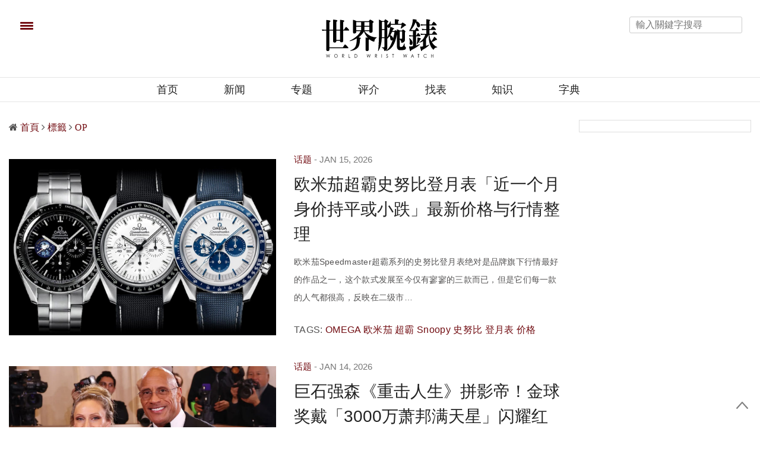

--- FILE ---
content_type: text/html; charset=UTF-8
request_url: https://www.world-wrist-watch.com/zh-Hans/Search/Tag/?s=OP
body_size: 25286
content:
<!doctype html>
<html lang="zh-CN">
<head>
	<meta charset="UTF-8"/>
<meta name="viewport" content="width=device-width, initial-scale=1, maximum-scale=5, user-scalable=1"/>
<!--DNS預設解析-->
<meta http-equiv="x-dns-prefetch-control" content="on">

<title>OP  Tag 查询 - 世界腕表 World Wrist Watch - Page 1</title>
<meta name="author" content="世界腕表 World Wrist Watch" />
<meta name="copyright" content="世界腕表 World Wrist Watch" />
<meta name="url" content="https://www.world-wrist-watch.com/zh-Hans/Search/Tag/10/1/?s=OP" />
<link rel="shortcut icon" type="image/x-icon" href="/uploads/favicon.ico" />
<meta itemprop="description" name="description" content="OP  Tag 查询 - 世界腕表 World Wrist Watch" />
<meta property="og:title" content="OP  Tag 查询 - 世界腕表 World Wrist Watch - Page 1" />
<meta property="og:description" content="OP  Tag 查询 - 世界腕表 World Wrist Watch" />
<meta property="og:image" content="" />
<meta property="og:image:alt" content="" />
<meta property="og:image:type" content="" />
<meta property="og:url" content="https://www.world-wrist-watch.com/zh-Hans/Search/Tag/10/1/?s=OP" />
<meta property="og:site_name" content="世界腕表 World Wrist Watch" />
<meta property="og:locale" content="zh_cn" />
<meta itemprop="inLanguage" content="zh-CN" />
<meta itemprop="headline" content="OP  Tag 查询 - 世界腕表 World Wrist Watch - Page 1" />
<meta itemprop="name" content="" />
<meta itemprop="image" content="" />

<!-- Twitter Card data -->
<meta name="twitter:card" content="summary">
<meta name="twitter:title" content="OP  Tag 查询 - 世界腕表 World Wrist Watch - Page 1">
<meta name="twitter:description" content="OP  Tag 查询 - 世界腕表 World Wrist Watch">

    <meta name="robots" content="index, follow" />
    <meta name="googlebot" content="index, follow" />



<link rel="next" href="/zh-Hans/Search/Tag/10/2/?s=OP">
<link rel="alternate" hreflang="zh-Hant" href="https://www.world-wrist-watch.com/zh-Hant/Search/Tag/10/1/?s=OP" />
<link rel="alternate" hreflang="zh-Hans" href="https://www.world-wrist-watch.com/zh-Hans/Search/Tag/10/1/?s=OP" />

  <link rel="canonical" href="https://www.world-wrist-watch.com/zh-Hans/Search/Tag/?s=OP" />


<meta name="msvalidate.01" content="FEF0600C714ACD60D618645511351D44" />

<link rel="stylesheet" href="https://www.world-wrist-watch.com/web_template/watch/css/article_recommend.css?1.0.44.61" type="text/css">


<!-- Google Tag Manager -->
<script>(function(w,d,s,l,i){w[l]=w[l]||[];w[l].push({'gtm.start':
            new Date().getTime(),event:'gtm.js'});var f=d.getElementsByTagName(s)[0],
        j=d.createElement(s),dl=l!='dataLayer'?'&l='+l:'';j.async=true;j.src=
        'https://www.googletagmanager.com/gtm.js?id='+i+dl;f.parentNode.insertBefore(j,f);
    })(window,document,'script','dataLayer','GTM-K79MVR6');</script>
<!-- End Google Tag Manager -->

<script>
// 複製URL ，必須在Head ，使用 onclick CopyTextToClipboard() 來執行
function CopyTextToClipboard(){window.Clipboard.copy(location.href),alert("複製網址成功")}window.Clipboard=function(e,n,o){var t;function a(){var a,i;o.userAgent.match(/ipad|iphone/i)?((a=n.createRange()).selectNodeContents(t),(i=e.getSelection()).removeAllRanges(),i.addRange(a),t.setSelectionRange(0,999999)):t.select()}return{copy:function(e){!function(e){(t=n.createElement("textArea")).value=e,n.body.appendChild(t)}(e),a(),n.execCommand("Copy"),n.body.removeChild(t)}}}(window,document,navigator);
</script>
<link rel="preload" href="/web_template/watch/assets/font-awesome-4.7.0/fonts/fontawesome-webfont.woff2?v=4.7.0">
<style>
    /*分享按鈕圖切換*/
    .share-icon{ position:relative; }
    .share-icon img{
    position:absolute;
    -webkit-transition: opacity .3s ease-in-out;
    -moz-transition: opacity .3s ease-in-out;
    -o-transition: opacity .3s ease-in-out;
    transition: opacity .3s ease-in-out;
    }
    .share-icon img:last-child:hover{opacity:0;}
</style>
<script src="https://d.line-scdn.net/r/web/social-plugin/js/thirdparty/loader.min.js" async="async" defer="defer"></script>
<style>
    #breadcrumb ul{margin: 0rem;}
    #breadcrumb li{display:inline;}
</style>
<!--
<script async src="https://pagead2.googlesyndication.com/pagead/js/adsbygoogle.js?client=ca-pub-1973355654928767"
        crossorigin="anonymous"></script>
-->
    <meta name="Googlebot-News" content="noindex">

	
	<link rel="stylesheet" id="thb-fa-css"  href="https://www.world-wrist-watch.com/web_template/watch/assets/font-awesome-4.7.0/css/font-awesome.min.css" type="text/css" media="all" />
	<link rel="stylesheet" id="thb-app-css"  href="https://www.world-wrist-watch.com/web_template/watch/assets/css/app.min.css" type="text/css" media="all" />

	<link rel="stylesheet" id="js_composer_front-css"  href="https://www.world-wrist-watch.com/web_template/watch/assets/js_composer/css/js_composer.min.css" type="text/css" media="all" />
	<script type="text/javascript" src="https://www.world-wrist-watch.com/web_template/watch/js/jquery/jquery.js"></script>
	<script type="text/javascript" src="https://www.world-wrist-watch.com/web_template/watch/js/jquery/jquery-migrate.min.js"></script>

	<script type="text/javascript" src="https://www.world-wrist-watch.com/web_template/watch/assets/woocommerce/js/frontend/add-to-cart.min.js"></script>
	<script type="text/javascript" src="https://www.world-wrist-watch.com/web_template/watch/assets/js_composer/js/vendors/woocommerce-add-to-cart.js"></script>
	<noscript><style type="text/css">.woocommerce-product-gallery{ opacity: 1 !important; }</style></noscript>
	<noscript><style type="text/css">.wpb_animate_when_almost_visible { opacity: 1; }</style></noscript>
	<style type="text/css" data-type="vc_shortcodes-custom-css">.vc_custom_1493832594482{border-top-width: 3px !important;border-right-width: 0px !important;border-bottom-width: 3px !important;border-left-width: 0px !important;padding-top: 37px !important;padding-right: 0px !important;padding-bottom: 37px !important;padding-left: 0px !important;border-left-color: #ee0065 !important;border-left-style: solid !important;border-right-color: #ee0065 !important;border-right-style: solid !important;border-top-color: #ee0065 !important;border-top-style: solid !important;border-bottom-color: #ee0065 !important;border-bottom-style: solid !important;}</style>
	<link rel="stylesheet" href="https://www.world-wrist-watch.com/web_template/watch/css/watch-web-template.css" type="text/css"/>

	<style>
	.listbox5-horizontal-rotation-imgbox{max-height: 155.89px;overflow: hidden;}
	.listbox6-B1xS4-B1{max-height: 486px;overflow: hidden;}
	.listbox6-B1xS4-S4{max-height: 170px;overflow: hidden;}
	.community_icon img{padding-left: 24px;max-width: 54px;min-width: 64px;}
	@media only screen and (max-width: 641px) {.community_icon{display:none;}}
	</style>

</head>
<body class="page-template-default page page-id-54 social_black-off wpb-js-composer js-comp-ver-5.2.1 vc_responsive">
<!-- Google Tag Manager (noscript) -->
<noscript><iframe src="https://www.googletagmanager.com/ns.html?id=GTM-K79MVR6"
                  height="0" width="0" style="display:none;visibility:hidden"></iframe></noscript>
<!-- End Google Tag Manager (noscript) -->
<!-- views/watch/banner-top.php -->

<style>
	.AdBanner{text-align: center;}
	.topbannerbox_pc{display:block;min-height:250px;}.topbannerbox_phome{display:none;}
	@media only screen and (max-width: 480px) {.topbannerbox_pc{display:none;}.topbannerbox_phome{display:block;margin-left: calc(50% - 420px /2);overflow: hidden;}}
</style>





<div id="wrapper" class="thb-page-transition-on">
	<!-- Start Mobile Menu -->
	<nav id="mobile-menu">
	<div class="custom_scroll" id="menu-scroll">
		<div style="transform: translate(0px, 0px) translateZ(0px);">
			<a href="#" class="close">×</a>
		    			<img src="https://www.world-wrist-watch.com/img/www_web_logo.svg" class="logoimg" alt="世界腕表 World Wrist Watch">
			<ul itemscope itemtype="https://www.schema.org/SiteNavigationElement" id="menu-mobile-menu" class="thb-mobile-menu">
								<li itemprop="name" class="menu-item menu-item-type-custom menu-item-object-custom current-menu-ancestor current-menu-parent menu-item-has-children">
					<a itemprop="url"  target="_blank" href="/index.php">首页</a>
									</li>				<li itemprop="name" class="menu-item menu-item-type-custom menu-item-object-custom current-menu-ancestor current-menu-parent menu-item-has-children">
					<a itemprop="url"   href="https://www.world-wrist-watch.com/zh-Hans/Catalog/News">新闻</a>
									</li>				<li itemprop="name" class="menu-item menu-item-type-custom menu-item-object-custom current-menu-ancestor current-menu-parent menu-item-has-children">
					<a itemprop="url"   href="https://www.world-wrist-watch.com/zh-Hans/Catalog/Topic">专题</a>
									</li>				<li itemprop="name" class="menu-item menu-item-type-custom menu-item-object-custom current-menu-ancestor current-menu-parent menu-item-has-children">
					<a itemprop="url"   href="https://www.world-wrist-watch.com/zh-Hans/Catalog/Review">评介</a>
									</li>				<li itemprop="name" class="menu-item menu-item-type-custom menu-item-object-custom current-menu-ancestor current-menu-parent menu-item-has-children">
					<a itemprop="url"   href="https://www.world-wrist-watch.com/zh-Hans/Product">找表</a>
									</li>				<li itemprop="name" class="menu-item menu-item-type-custom menu-item-object-custom current-menu-ancestor current-menu-parent menu-item-has-children">
					<a itemprop="url"   href="https://www.world-wrist-watch.com/zh-Hans/Catalog/Knowledge">知识</a>
									</li>				<li itemprop="name" class="menu-item menu-item-type-custom menu-item-object-custom current-menu-ancestor current-menu-parent menu-item-has-children">
					<a itemprop="url"   href="https://www.world-wrist-watch.com/zh-Hans/Catalog/Dictionary">字典</a>
									</li>			</ul>		
			<div class="menu-footer">
				<p>Copyright ©2026 世界腕表 World Wrist Watch, All rights Reserved. <a href="/zh-Hans/">世界腕表 World Wrist Watch </a></p>
			</div>
			
		</div>

	</div>
</nav>	<!-- End Mobile Menu -->	
	<!-- Start Content Container -->
	<section id="content-container">
		<!-- Start Content Click Capture -->
		<div class="click-capture"></div>
		<!-- End Content Click Capture -->
		<!-- Start Header -->
		<style>
	.header.fixed.header--slide .header_top a img.logoimg {
		max-width:120px;
		height:auto;
		vertical-align: middle;
		margin-left: 20px;
	}
</style>

<header class="header fixed">
	<div class="header_top cf seec">
		<div class="row full-width-row" style="height:40px">
			<div class="small-3 medium-3 columns toggle-holder">
				<a href="#" class="mobile-toggle " style="padding-right: 30px;vertical-align: middle;">
					<span></span><span></span><span></span>
				</a>

				<a href="/zh-Hans/" class="logolink social-holder-pc" title="世界腕表 World Wrist Watch">
					<img src="https://www.world-wrist-watch.com/img/www_web_logo.svg" class="logoimg" alt="世界腕表 World Wrist Watch" style="max-width:120px;height:auto;vertical-align: middle;margin-left: 20px;margin-top: -40px;">
				</a>
				<a href="/zh-Hans/" class="logolink social-holder-mb" title="世界腕表 World Wrist Watch">
					<img src="https://www.world-wrist-watch.com/img/www_web_logo.svg" class="logoimg" alt="世界腕表 World Wrist Watch" style="max-width:120px;height:auto;vertical-align: middle;margin-left: 20px;">
				</a>
			</div>
			<div class="small-6 medium-9 columns text-right">
				<div class="social-holder-pc">
					<input type="text" placeholder="輸入關鍵字搜尋" class="KeywordSearch search-input">
														</div>
			</div>
			<div class="small-3 medium-0 columns logo text-center active">
				<div class="social-holder-mb">
					<aside class="quick_search">
							<i class="fa fa-search search_icon" aria-hidden="true"></i>
														<div class="searchform" >
							<fieldset>
								<input type="text" placeholder="輸入關鍵字搜尋" class="small-12 KeywordSearch">
							</fieldset>
						</div>
					</aside>
				</div>
			</div>
		</div>
	</div>
	<div class="nav_holder show-for-large">
		<div class="row full-width-row no-padding">
			<div class="small-12 columns">
				<nav role="navigation" class="full-menu-container text-center " >
					<ul id="menu-top-menu"  itemscope itemtype="https://www.schema.org/SiteNavigationElement" class="full-menu nav" >
												<li itemprop="name" class="menu-item menu-item-type-taxonomy menu-item-object-category">
						<a itemprop="url" href="/index.php">首页</a>
												<li itemprop="name" class="menu-item menu-item-type-taxonomy menu-item-object-category">
						<a itemprop="url" href="https://www.world-wrist-watch.com/zh-Hans/Catalog/News">新闻</a>
												<li itemprop="name" class="menu-item menu-item-type-taxonomy menu-item-object-category">
						<a itemprop="url" href="https://www.world-wrist-watch.com/zh-Hans/Catalog/Topic">专题</a>
												<li itemprop="name" class="menu-item menu-item-type-taxonomy menu-item-object-category">
						<a itemprop="url" href="https://www.world-wrist-watch.com/zh-Hans/Catalog/Review">评介</a>
												<li itemprop="name" class="menu-item menu-item-type-taxonomy menu-item-object-category">
						<a itemprop="url" href="https://www.world-wrist-watch.com/zh-Hans/Product">找表</a>
												<li itemprop="name" class="menu-item menu-item-type-taxonomy menu-item-object-category">
						<a itemprop="url" href="https://www.world-wrist-watch.com/zh-Hans/Catalog/Knowledge">知识</a>
												<li itemprop="name" class="menu-item menu-item-type-taxonomy menu-item-object-category">
						<a itemprop="url" href="https://www.world-wrist-watch.com/zh-Hans/Catalog/Dictionary">字典</a>
												</li>
					</ul>
				</nav>
			</div>
		</div>
	</div>
</header>		<!-- End Header -->		
		<!-- Start Header -->
		<div class="header_holder off light-transparent-header">
	<header class="header style1 ">
		<div class="header_top cf">
			<div class="row full-width-row align-middle">
				<div class="small-3 large-4 columns toggle-holder">
					<a href="#" class="mobile-toggle " style="padding-right: 30px;" aria-label="menu"><div><span></span><span></span><span></span></div></a>
																																			</div>
				<div class="small-6 large-4 columns logo text-center">
					<a href="/index.php" class="logolink" title="世界腕表 World Wrist Watch">
                        				         <img alt="" style="min-height:50px" class="logoimg" src='[data-uri]'/>
				        
				        					</a>
				</div>
				<div class="small-3 large-4 columns text-right">
					<div class="social-holder-pc tp">
						<input type="text" placeholder="輸入關鍵字搜尋" class="KeywordSearch search-input">	
					</div>
					<div class="social-holder-mb">
						<aside class="quick_search">
														<i class="fa fa-search search_icon" aria-hidden="true"></i>
								<div class="searchform" >
									<fieldset>
										<input type="text" placeholder="輸入關鍵字搜尋" class="small-12 KeywordSearch">
									</fieldset>
								</div>
													</aside>
					</div>
				</div>
			</div>
		</div>

		<nav role="navigation" class="full-menu-container">
			  <ul id="menu-top-menu-1" class="full-menu nav" itemscope itemtype="https://www.schema.org/SiteNavigationElement">
									<li itemprop="name" class="menu-item menu-item-type-taxonomy menu-item-object-category">
										<a itemprop="url" href="/index.php">首页</a>
															<li itemprop="name" class="menu-item menu-item-type-taxonomy menu-item-object-category">
										<a itemprop="url" href="https://www.world-wrist-watch.com/zh-Hans/Catalog/News">新闻</a>
															<li itemprop="name" class="menu-item menu-item-type-taxonomy menu-item-object-category">
										<a itemprop="url" href="https://www.world-wrist-watch.com/zh-Hans/Catalog/Topic">专题</a>
															<li itemprop="name" class="menu-item menu-item-type-taxonomy menu-item-object-category">
										<a itemprop="url" href="https://www.world-wrist-watch.com/zh-Hans/Catalog/Review">评介</a>
															<li itemprop="name" class="menu-item menu-item-type-taxonomy menu-item-object-category">
										<a itemprop="url" href="https://www.world-wrist-watch.com/zh-Hans/Product">找表</a>
															<li itemprop="name" class="menu-item menu-item-type-taxonomy menu-item-object-category">
										<a itemprop="url" href="https://www.world-wrist-watch.com/zh-Hans/Catalog/Knowledge">知识</a>
															<li itemprop="name" class="menu-item menu-item-type-taxonomy menu-item-object-category">
										<a itemprop="url" href="https://www.world-wrist-watch.com/zh-Hans/Catalog/Dictionary">字典</a>
														</li>			
			</ul>			
		</nav>
	</header>
</div>	<!-- End Header -->		
	<div role="main" class="cf">
				<div class="row row-fluid">
			<div class="wpb_column columns small-12 medium-9">
				<div class="vc_column-inner  ">
					<div class="wpb_wrapper">
												<aside class="gap cf" style="height:30px;"></aside>
						<aside class="post-meta style1">
															<div id="breadcrumb">
    <ul itemscope itemtype="http://schema.org/BreadcrumbList">
                    <li class="fa fa fa-home" itemprop="itemListElement" itemscope itemtype="http://schema.org/ListItem">
                <a class="tag-red" href="/zh-Hans/" title="首頁" itemprop="item">
                    <span itemprop="name" class="fw-900">首頁</span>
                </a>
                <meta itemprop="position" content="1" />
            </li>
                    <li class="fa fa-angle-right" itemprop="itemListElement" itemscope itemtype="http://schema.org/ListItem">
                <a class="tag-red" href="/zh-Hans/Search/Tag/" title="標籤" itemprop="item">
                    <span itemprop="name" class="fw-900">標籤</span>
                </a>
                <meta itemprop="position" content="2" />
            </li>
                    <li class="fa fa-angle-right" itemprop="itemListElement" itemscope itemtype="http://schema.org/ListItem">
                <a class="tag-red" href="/zh-Hans/Search/Tag/?s=OP" title="OP" itemprop="item">
                    <span itemprop="name" class="fw-900">OP</span>
                </a>
                <meta itemprop="position" content="3" />
            </li>
            </ul>
</div>													</aside>
												<aside class="gap cf" style="height:30px;"></aside>
							<div class="posts border ajaxify-pagination">
<article itemscope itemtype="https://schema.org/Article" class="post style1 type-post status-publish format-standard has-post-thumbnail hentry category-home-decor tag-decor tag-home">		
	<div class="row align-middle">
		<div class="small-12 medium-5 large-6 columns">
			<div class="post-gallery">
								<a target="_blank" href="/zh-Hans/Article/14191" aria-label="欧米茄超霸史努比登月表「近一个月身价持平或小跌」最新价格与行情整理">
					<img width="740" height="560" src="/uploads/loading.gif" data-src="https://world-wrist-watch.com/uploads/article/1/4/14191/catalogImg14191.jpg" alt="欧米茄超霸史努比登月表「近一个月身价持平或小跌」最新价格与行情整理" class="attachment-thevoux-style1 size-thevoux-style1 wp-post-image lazyload"/>
				</a>
			</div>
		</div>
		<div class="small-12 medium-7 large-6 columns">
			<aside class="post-meta style1">
										<a class="article_type-red article_type-font-weight" target="_blank" href="https://www.world-wrist-watch.com/zh-Hans/Search/Category/Topic">话题</a>
												</aside>
			<aside class="post-author cf">
				<time class="time" datetime="2026-01-15 11:36:00" itemprop="datePublished" content="2026-01-15 11:36:00"> Jan 15, 2026</time>
			</aside>
			<header class="post-title entry-header">
				<h3 itemprop="headline">
					<a target="_blank" href="/zh-Hans/Article/14191" aria-label="欧米茄超霸史努比登月表「近一个月身价持平或小跌」最新价格与行情整理">欧米茄超霸史努比登月表「近一个月身价持平或小跌」最新价格与行情整理					</a>
				</h3>
			</header>
			<div class="post-content small">
				<p>欧米茄Speedmaster超霸系列的史努比登月表绝对是品牌旗下行情最好的作品之一，这个款式发展至今仅有寥寥的三款而已，但是它们每一款的人气都很高，反映在二级市&hellip;</p>
				<div class="tag">
					<!-- <strong><i class="fa fa-tags"></i></strong>  -->
					<span>TAGS:</span>
																		<a href="https://www.world-wrist-watch.com/zh-Hans/Search/tag/10/1/?s=OMEGA" class="tag">
								<span class="keyword" itemprop="keywords">OMEGA</span>
							</a>
													<a href="https://www.world-wrist-watch.com/zh-Hans/Search/tag/10/1/?s=欧米茄" class="tag">
								<span class="keyword" itemprop="keywords">欧米茄</span>
							</a>
													<a href="https://www.world-wrist-watch.com/zh-Hans/Search/tag/10/1/?s=超霸" class="tag">
								<span class="keyword" itemprop="keywords">超霸</span>
							</a>
													<a href="https://www.world-wrist-watch.com/zh-Hans/Search/tag/10/1/?s=Snoopy" class="tag">
								<span class="keyword" itemprop="keywords">Snoopy</span>
							</a>
													<a href="https://www.world-wrist-watch.com/zh-Hans/Search/tag/10/1/?s=史努比" class="tag">
								<span class="keyword" itemprop="keywords">史努比</span>
							</a>
													<a href="https://www.world-wrist-watch.com/zh-Hans/Search/tag/10/1/?s=登月表" class="tag">
								<span class="keyword" itemprop="keywords">登月表</span>
							</a>
													<a href="https://www.world-wrist-watch.com/zh-Hans/Search/tag/10/1/?s=价格" class="tag">
								<span class="keyword" itemprop="keywords">价格</span>
							</a>
															</div>
							</div>
			<aside class="post-bottom-meta hide">
				<meta itemprop="mainEntityOfPage" content="/zh-Hans/Article/14191">
				<meta itemprop="author" content="世界腕表 World Wrist Watch">
				<time class="time" datetime="2026-01-15T11:36:00+08:00" itemprop="datePublished" content="2026-01-15T11:36:00+08:00"> Jan 15, 2026</time>
				<meta itemprop="dateModified" content="2026-01-20T13:40:39+08:00">
				<span itemprop="publisher" itemscope itemtype="https://schema.org/Organization">
					<meta itemprop="name" content="欧米茄超霸史努比登月表「近一个月身价持平或小跌」最新价格与行情整理">
					<span itemprop="logo" itemscope itemtype="https://schema.org/ImageObject">
						<meta itemprop="url" content="https://www.world-wrist-watch.com/uploads/logo.png">
					</span>
				</span>
				<span itemprop="image" itemscope itemtype="https://schema.org/ImageObject">
					<meta itemprop="url" content="https://world-wrist-watch.com/uploads/article/1/4/14191/catalogImg14191_465.jpg">
					<meta itemprop="width" content="1200" />
					<meta itemprop="height" content="794"/>
				</span>
			</aside>
		</div>
	</div>
</article>
</div><div class="posts border ajaxify-pagination">
<article itemscope itemtype="https://schema.org/Article" class="post style1 type-post status-publish format-standard has-post-thumbnail hentry category-home-decor tag-decor tag-home">		
	<div class="row align-middle">
		<div class="small-12 medium-5 large-6 columns">
			<div class="post-gallery">
								<a target="_blank" href="/zh-Hans/Article/16033" aria-label="巨石强森《重击人生》拼影帝！金球奖戴「3000万萧邦满天星」闪耀红毯">
					<img width="740" height="560" src="/uploads/loading.gif" data-src="https://world-wrist-watch.com/uploads/article/1/6/16033/catalogImg16033_20260114113536_.jpg" alt="巨石强森《重击人生》拼影帝！金球奖戴「3000万萧邦满天星」闪耀红毯" class="attachment-thevoux-style1 size-thevoux-style1 wp-post-image lazyload"/>
				</a>
			</div>
		</div>
		<div class="small-12 medium-7 large-6 columns">
			<aside class="post-meta style1">
										<a class="article_type-red article_type-font-weight" target="_blank" href="https://www.world-wrist-watch.com/zh-Hans/Search/Category/Topic">话题</a>
												</aside>
			<aside class="post-author cf">
				<time class="time" datetime="2026-01-14 11:35:35" itemprop="datePublished" content="2026-01-14 11:35:35"> Jan 14, 2026</time>
			</aside>
			<header class="post-title entry-header">
				<h3 itemprop="headline">
					<a target="_blank" href="/zh-Hans/Article/16033" aria-label="巨石强森《重击人生》拼影帝！金球奖戴「3000万萧邦满天星」闪耀红毯">巨石强森《重击人生》拼影帝！金球奖戴「3000万萧邦满天星」闪耀红毯					</a>
				</h3>
			</header>
			<div class="post-content small">
				<p>从票房保证到金球奖入围，巨石强森用《重击人生》翻转外界对他的想像。Golden Globe Awards这一夜，他不再只是硬汉代名词，而是一位愿意袒露脆弱的演员&hellip;</p>
				<div class="tag">
					<!-- <strong><i class="fa fa-tags"></i></strong>  -->
					<span>TAGS:</span>
																		<a href="https://www.world-wrist-watch.com/zh-Hans/Search/tag/10/1/?s=巨石强森" class="tag">
								<span class="keyword" itemprop="keywords">巨石强森</span>
							</a>
													<a href="https://www.world-wrist-watch.com/zh-Hans/Search/tag/10/1/?s=Dwayne Johnson" class="tag">
								<span class="keyword" itemprop="keywords">Dwayne Johnson</span>
							</a>
													<a href="https://www.world-wrist-watch.com/zh-Hans/Search/tag/10/1/?s=CHOPARD" class="tag">
								<span class="keyword" itemprop="keywords">CHOPARD</span>
							</a>
													<a href="https://www.world-wrist-watch.com/zh-Hans/Search/tag/10/1/?s=萧邦" class="tag">
								<span class="keyword" itemprop="keywords">萧邦</span>
							</a>
															</div>
							</div>
			<aside class="post-bottom-meta hide">
				<meta itemprop="mainEntityOfPage" content="/zh-Hans/Article/16033">
				<meta itemprop="author" content="世界腕表 World Wrist Watch">
				<time class="time" datetime="2026-01-14T11:35:35+08:00" itemprop="datePublished" content="2026-01-14T11:35:35+08:00"> Jan 14, 2026</time>
				<meta itemprop="dateModified" content="2026-01-20T13:40:39+08:00">
				<span itemprop="publisher" itemscope itemtype="https://schema.org/Organization">
					<meta itemprop="name" content="巨石强森《重击人生》拼影帝！金球奖戴「3000万萧邦满天星」闪耀红毯">
					<span itemprop="logo" itemscope itemtype="https://schema.org/ImageObject">
						<meta itemprop="url" content="https://www.world-wrist-watch.com/uploads/logo.png">
					</span>
				</span>
				<span itemprop="image" itemscope itemtype="https://schema.org/ImageObject">
					<meta itemprop="url" content="https://world-wrist-watch.com/uploads/article/1/6/16033/catalogImg16033_20260114113536_.jpg">
					<meta itemprop="width" content="1260" />
					<meta itemprop="height" content="833"/>
				</span>
			</aside>
		</div>
	</div>
</article>
</div><div class="posts border ajaxify-pagination">
<article itemscope itemtype="https://schema.org/Article" class="post style1 type-post status-publish format-standard has-post-thumbnail hentry category-home-decor tag-decor tag-home">		
	<div class="row align-middle">
		<div class="small-12 medium-5 large-6 columns">
			<div class="post-gallery">
								<a target="_blank" href="/zh-Hans/Article/14009" aria-label="劳力士Oyster Perpetual 41mm新生代漆面最新价格与行情整理">
					<img width="740" height="560" src="/uploads/loading.gif" data-src="https://world-wrist-watch.com/uploads/article/1/4/14009/catalogImg14009_20251208204722_.jpg" alt="劳力士Oyster Perpetual 41mm新生代漆面最新价格与行情整理" class="attachment-thevoux-style1 size-thevoux-style1 wp-post-image lazyload"/>
				</a>
			</div>
		</div>
		<div class="small-12 medium-7 large-6 columns">
			<aside class="post-meta style1">
										<a class="article_type-red article_type-font-weight" target="_blank" href="https://www.world-wrist-watch.com/zh-Hans/Search/Category/Topic">话题</a>
												</aside>
			<aside class="post-author cf">
				<time class="time" datetime="2026-01-12 15:51:00" itemprop="datePublished" content="2026-01-12 15:51:00"> Jan 12, 2026</time>
			</aside>
			<header class="post-title entry-header">
				<h3 itemprop="headline">
					<a target="_blank" href="/zh-Hans/Article/14009" aria-label="劳力士Oyster Perpetual 41mm新生代漆面最新价格与行情整理">劳力士Oyster Perpetual 41mm新生代漆面最新价格与行情整理					</a>
				</h3>
			</header>
			<div class="post-content small">
				<p>受到前几年劳力士Oyster Perpetual系列爆红的影响，现在手表的行情都还处在超定价范围，这款劳力士入门款行情在这几年间的确有所提升，这让OP不再像以前&hellip;</p>
				<div class="tag">
					<!-- <strong><i class="fa fa-tags"></i></strong>  -->
					<span>TAGS:</span>
																		<a href="https://www.world-wrist-watch.com/zh-Hans/Search/tag/10/1/?s=ROLEX" class="tag">
								<span class="keyword" itemprop="keywords">ROLEX</span>
							</a>
													<a href="https://www.world-wrist-watch.com/zh-Hans/Search/tag/10/1/?s=劳力士" class="tag">
								<span class="keyword" itemprop="keywords">劳力士</span>
							</a>
													<a href="https://www.world-wrist-watch.com/zh-Hans/Search/tag/10/1/?s=Oyster Perpetual" class="tag">
								<span class="keyword" itemprop="keywords">Oyster Perpetual</span>
							</a>
													<a href="https://www.world-wrist-watch.com/zh-Hans/Search/tag/10/1/?s=OP" class="tag">
								<span class="keyword" itemprop="keywords">OP</span>
							</a>
													<a href="https://www.world-wrist-watch.com/zh-Hans/Search/tag/10/1/?s=价格" class="tag">
								<span class="keyword" itemprop="keywords">价格</span>
							</a>
													<a href="https://www.world-wrist-watch.com/zh-Hans/Search/tag/10/1/?s=134300" class="tag">
								<span class="keyword" itemprop="keywords">134300</span>
							</a>
															</div>
							</div>
			<aside class="post-bottom-meta hide">
				<meta itemprop="mainEntityOfPage" content="/zh-Hans/Article/14009">
				<meta itemprop="author" content="世界腕表 World Wrist Watch">
				<time class="time" datetime="2026-01-12T15:51:00+08:00" itemprop="datePublished" content="2026-01-12T15:51:00+08:00"> Jan 12, 2026</time>
				<meta itemprop="dateModified" content="2026-01-20T13:40:39+08:00">
				<span itemprop="publisher" itemscope itemtype="https://schema.org/Organization">
					<meta itemprop="name" content="劳力士Oyster Perpetual 41mm新生代漆面最新价格与行情整理">
					<span itemprop="logo" itemscope itemtype="https://schema.org/ImageObject">
						<meta itemprop="url" content="https://www.world-wrist-watch.com/uploads/logo.png">
					</span>
				</span>
				<span itemprop="image" itemscope itemtype="https://schema.org/ImageObject">
					<meta itemprop="url" content="https://world-wrist-watch.com/uploads/article/1/4/14009/catalogImg14009_20251208204722_.jpg">
					<meta itemprop="width" content="1260" />
					<meta itemprop="height" content="832"/>
				</span>
			</aside>
		</div>
	</div>
</article>
</div><div class="posts border ajaxify-pagination">
<article itemscope itemtype="https://schema.org/Article" class="post style1 type-post status-publish format-standard has-post-thumbnail hentry category-home-decor tag-decor tag-home">		
	<div class="row align-middle">
		<div class="small-12 medium-5 large-6 columns">
			<div class="post-gallery">
								<a target="_blank" href="/zh-Hans/Article/15967" aria-label="品味绅士终极选单 从「最美森林绿」到「超狂四发条盒」，解析萧邦L.U.C两大实力派工艺之作">
					<img width="740" height="560" src="/uploads/loading.gif" data-src="https://world-wrist-watch.com/uploads/article/1/5/15967/catalogImg15967_20251217171443_.jpg" alt="品味绅士终极选单 从「最美森林绿」到「超狂四发条盒」，解析萧邦L.U.C两大实力派工艺之作" class="attachment-thevoux-style1 size-thevoux-style1 wp-post-image lazyload"/>
				</a>
			</div>
		</div>
		<div class="small-12 medium-7 large-6 columns">
			<aside class="post-meta style1">
										<a class="article_type-red article_type-font-weight" target="_blank" href="https://www.world-wrist-watch.com/zh-Hans/Search/Category/Special-plan">特别企划</a>
												</aside>
			<aside class="post-author cf">
				<time class="time" datetime="2026-01-05 10:09:00" itemprop="datePublished" content="2026-01-05 10:09:00"> Jan 5, 2026</time>
			</aside>
			<header class="post-title entry-header">
				<h3 itemprop="headline">
					<a target="_blank" href="/zh-Hans/Article/15967" aria-label="品味绅士终极选单 从「最美森林绿」到「超狂四发条盒」，解析萧邦L.U.C两大实力派工艺之作">品味绅士终极选单 从「最美森林绿」到「超狂四发条盒」，解析萧邦L.U.C两大实力派工艺之作					</a>
				</h3>
			</header>
			<div class="post-content small">
				<p>在高级制表领域，真正能兼顾传统工艺、现代技术与长远价值的作品并不多，萧邦L.U.C系列正是少数能在细节、结构与精神层面同时打动收藏家的时计代表，从日常佩戴到顶级&hellip;</p>
				<div class="tag">
					<!-- <strong><i class="fa fa-tags"></i></strong>  -->
					<span>TAGS:</span>
																		<a href="https://www.world-wrist-watch.com/zh-Hans/Search/tag/10/1/?s=CHOPARD" class="tag">
								<span class="keyword" itemprop="keywords">CHOPARD</span>
							</a>
													<a href="https://www.world-wrist-watch.com/zh-Hans/Search/tag/10/1/?s=萧邦" class="tag">
								<span class="keyword" itemprop="keywords">萧邦</span>
							</a>
													<a href="https://www.world-wrist-watch.com/zh-Hans/Search/tag/10/1/?s=L.U.C" class="tag">
								<span class="keyword" itemprop="keywords">L.U.C</span>
							</a>
													<a href="https://www.world-wrist-watch.com/zh-Hans/Search/tag/10/1/?s=Quattro" class="tag">
								<span class="keyword" itemprop="keywords">Quattro</span>
							</a>
													<a href="https://www.world-wrist-watch.com/zh-Hans/Search/tag/10/1/?s=自动上链" class="tag">
								<span class="keyword" itemprop="keywords">自动上链</span>
							</a>
													<a href="https://www.world-wrist-watch.com/zh-Hans/Search/tag/10/1/?s=手上链" class="tag">
								<span class="keyword" itemprop="keywords">手上链</span>
							</a>
													<a href="https://www.world-wrist-watch.com/zh-Hans/Search/tag/10/1/?s=小三针" class="tag">
								<span class="keyword" itemprop="keywords">小三针</span>
							</a>
															</div>
							</div>
			<aside class="post-bottom-meta hide">
				<meta itemprop="mainEntityOfPage" content="/zh-Hans/Article/15967">
				<meta itemprop="author" content="世界腕表 World Wrist Watch">
				<time class="time" datetime="2026-01-05T10:09:00+08:00" itemprop="datePublished" content="2026-01-05T10:09:00+08:00"> Jan 5, 2026</time>
				<meta itemprop="dateModified" content="2026-01-20T13:40:39+08:00">
				<span itemprop="publisher" itemscope itemtype="https://schema.org/Organization">
					<meta itemprop="name" content="品味绅士终极选单 从「最美森林绿」到「超狂四发条盒」，解析萧邦L.U.C两大实力派工艺之作">
					<span itemprop="logo" itemscope itemtype="https://schema.org/ImageObject">
						<meta itemprop="url" content="https://www.world-wrist-watch.com/uploads/logo.png">
					</span>
				</span>
				<span itemprop="image" itemscope itemtype="https://schema.org/ImageObject">
					<meta itemprop="url" content="https://world-wrist-watch.com/uploads/article/1/5/15967/catalogImg15967_20251217171443_.jpg">
					<meta itemprop="width" content="1260" />
					<meta itemprop="height" content="833"/>
				</span>
			</aside>
		</div>
	</div>
</article>
</div><div class="posts border ajaxify-pagination">
<article itemscope itemtype="https://schema.org/Article" class="post style1 type-post status-publish format-standard has-post-thumbnail hentry category-home-decor tag-decor tag-home">		
	<div class="row align-middle">
		<div class="small-12 medium-5 large-6 columns">
			<div class="post-gallery">
								<a target="_blank" href="/zh-Hans/Article/15994" aria-label="多层露台与旋转楼梯勾勒内外之美 比沙列空间设计荣获「2025 OPAL伦敦杰出地产大奖」">
					<img width="740" height="560" src="/uploads/loading.gif" data-src="https://world-wrist-watch.com/uploads/article/1/5/15994/catalogImg15994_20251230120956_.jpg" alt="多层露台与旋转楼梯勾勒内外之美 比沙列空间设计荣获「2025 OPAL伦敦杰出地产大奖」" class="attachment-thevoux-style1 size-thevoux-style1 wp-post-image lazyload"/>
				</a>
			</div>
		</div>
		<div class="small-12 medium-7 large-6 columns">
			<aside class="post-meta style1">
										<a class="article_type-red article_type-font-weight" target="_blank" href="https://www.world-wrist-watch.com/zh-Hans/Search/Category/Special-plan">特别企划</a>
												</aside>
			<aside class="post-author cf">
				<time class="time" datetime="2025-12-31 15:50:00" itemprop="datePublished" content="2025-12-31 15:50:00"> Dec 31, 2025</time>
			</aside>
			<header class="post-title entry-header">
				<h3 itemprop="headline">
					<a target="_blank" href="/zh-Hans/Article/15994" aria-label="多层露台与旋转楼梯勾勒内外之美 比沙列空间设计荣获「2025 OPAL伦敦杰出地产大奖」">多层露台与旋转楼梯勾勒内外之美 比沙列空间设计荣获「2025 OPAL伦敦杰出地产大奖」					</a>
				</h3>
			</header>
			<div class="post-content small">
				<p>比沙列空间设计其作品《Rhythm of Home》，为三代同堂的家族打造出一座质感非凡的品味居所，驾驭建筑外观与室内空间的高度整合能力，获全球建筑与空间的重要&hellip;</p>
				<div class="tag">
					<!-- <strong><i class="fa fa-tags"></i></strong>  -->
					<span>TAGS:</span>
																		<a href="https://www.world-wrist-watch.com/zh-Hans/Search/tag/10/1/?s=比沙列" class="tag">
								<span class="keyword" itemprop="keywords">比沙列</span>
							</a>
													<a href="https://www.world-wrist-watch.com/zh-Hans/Search/tag/10/1/?s=Bezalel" class="tag">
								<span class="keyword" itemprop="keywords">Bezalel</span>
							</a>
													<a href="https://www.world-wrist-watch.com/zh-Hans/Search/tag/10/1/?s=OPAL" class="tag">
								<span class="keyword" itemprop="keywords">OPAL</span>
							</a>
													<a href="https://www.world-wrist-watch.com/zh-Hans/Search/tag/10/1/?s=室内设计" class="tag">
								<span class="keyword" itemprop="keywords">室内设计</span>
							</a>
															</div>
							</div>
			<aside class="post-bottom-meta hide">
				<meta itemprop="mainEntityOfPage" content="/zh-Hans/Article/15994">
				<meta itemprop="author" content="世界腕表 World Wrist Watch">
				<time class="time" datetime="2025-12-31T15:50:00+08:00" itemprop="datePublished" content="2025-12-31T15:50:00+08:00"> Dec 31, 2025</time>
				<meta itemprop="dateModified" content="2026-01-20T13:40:39+08:00">
				<span itemprop="publisher" itemscope itemtype="https://schema.org/Organization">
					<meta itemprop="name" content="多层露台与旋转楼梯勾勒内外之美 比沙列空间设计荣获「2025 OPAL伦敦杰出地产大奖」">
					<span itemprop="logo" itemscope itemtype="https://schema.org/ImageObject">
						<meta itemprop="url" content="https://www.world-wrist-watch.com/uploads/logo.png">
					</span>
				</span>
				<span itemprop="image" itemscope itemtype="https://schema.org/ImageObject">
					<meta itemprop="url" content="https://world-wrist-watch.com/uploads/article/1/5/15994/catalogImg15994_20251230120956_.jpg">
					<meta itemprop="width" content="920" />
					<meta itemprop="height" content="613"/>
				</span>
			</aside>
		</div>
	</div>
</article>
</div><div class="posts border ajaxify-pagination">
<article itemscope itemtype="https://schema.org/Article" class="post style1 type-post status-publish format-standard has-post-thumbnail hentry category-home-decor tag-decor tag-home">		
	<div class="row align-middle">
		<div class="small-12 medium-5 large-6 columns">
			<div class="post-gallery">
								<a target="_blank" href="/zh-Hans/Article/15975" aria-label="科技派 vs. 复古魂：ORIS ProPilot与帝舵Ranger，诠释「沙漠美学」的两种极致">
					<img width="740" height="560" src="/uploads/loading.gif" data-src="https://world-wrist-watch.com/uploads/article/1/5/15975/catalogImg15975_20251219174434_.jpg" alt="科技派 vs. 复古魂：ORIS ProPilot与帝舵Ranger，诠释「沙漠美学」的两种极致" class="attachment-thevoux-style1 size-thevoux-style1 wp-post-image lazyload"/>
				</a>
			</div>
		</div>
		<div class="small-12 medium-7 large-6 columns">
			<aside class="post-meta style1">
										<a class="article_type-red article_type-font-weight" target="_blank" href="https://www.world-wrist-watch.com/zh-Hans/Search/Category/Masterpiece-Guide">杰作指南</a>
												</aside>
			<aside class="post-author cf">
				<time class="time" datetime="2025-12-19 17:44:33" itemprop="datePublished" content="2025-12-19 17:44:33"> Dec 19, 2025</time>
			</aside>
			<header class="post-title entry-header">
				<h3 itemprop="headline">
					<a target="_blank" href="/zh-Hans/Article/15975" aria-label="科技派 vs. 复古魂：ORIS ProPilot与帝舵Ranger，诠释「沙漠美学」的两种极致">科技派 vs. 复古魂：ORIS ProPilot与帝舵Ranger，诠释「沙漠美学」的两种极致					</a>
				</h3>
			</header>
			<div class="post-content small">
				<p>ORIS ProPilot沙漠特别版与TUDOR Ranger 79950，分别代表现代轻量化科技与经典耐用传统，两款沙色工具表各展美学与机能，为爱表者呈现荒漠&hellip;</p>
				<div class="tag">
					<!-- <strong><i class="fa fa-tags"></i></strong>  -->
					<span>TAGS:</span>
																		<a href="https://www.world-wrist-watch.com/zh-Hans/Search/tag/10/1/?s=沙色" class="tag">
								<span class="keyword" itemprop="keywords">沙色</span>
							</a>
													<a href="https://www.world-wrist-watch.com/zh-Hans/Search/tag/10/1/?s=面盘" class="tag">
								<span class="keyword" itemprop="keywords">面盘</span>
							</a>
													<a href="https://www.world-wrist-watch.com/zh-Hans/Search/tag/10/1/?s=ORIS" class="tag">
								<span class="keyword" itemprop="keywords">ORIS</span>
							</a>
													<a href="https://www.world-wrist-watch.com/zh-Hans/Search/tag/10/1/?s=ProPilot" class="tag">
								<span class="keyword" itemprop="keywords">ProPilot</span>
							</a>
													<a href="https://www.world-wrist-watch.com/zh-Hans/Search/tag/10/1/?s=TUDOR" class="tag">
								<span class="keyword" itemprop="keywords">TUDOR</span>
							</a>
													<a href="https://www.world-wrist-watch.com/zh-Hans/Search/tag/10/1/?s=帝舵" class="tag">
								<span class="keyword" itemprop="keywords">帝舵</span>
							</a>
													<a href="https://www.world-wrist-watch.com/zh-Hans/Search/tag/10/1/?s=Ranger" class="tag">
								<span class="keyword" itemprop="keywords">Ranger</span>
							</a>
															</div>
							</div>
			<aside class="post-bottom-meta hide">
				<meta itemprop="mainEntityOfPage" content="/zh-Hans/Article/15975">
				<meta itemprop="author" content="世界腕表 World Wrist Watch">
				<time class="time" datetime="2025-12-19T17:44:33+08:00" itemprop="datePublished" content="2025-12-19T17:44:33+08:00"> Dec 19, 2025</time>
				<meta itemprop="dateModified" content="2026-01-20T13:40:39+08:00">
				<span itemprop="publisher" itemscope itemtype="https://schema.org/Organization">
					<meta itemprop="name" content="科技派 vs. 复古魂：ORIS ProPilot与帝舵Ranger，诠释「沙漠美学」的两种极致">
					<span itemprop="logo" itemscope itemtype="https://schema.org/ImageObject">
						<meta itemprop="url" content="https://www.world-wrist-watch.com/uploads/logo.png">
					</span>
				</span>
				<span itemprop="image" itemscope itemtype="https://schema.org/ImageObject">
					<meta itemprop="url" content="https://world-wrist-watch.com/uploads/article/1/5/15975/catalogImg15975_20251219174434_.jpg">
					<meta itemprop="width" content="1260" />
					<meta itemprop="height" content="832"/>
				</span>
			</aside>
		</div>
	</div>
</article>
</div><div class="posts border ajaxify-pagination">
<article itemscope itemtype="https://schema.org/Article" class="post style1 type-post status-publish format-standard has-post-thumbnail hentry category-home-decor tag-decor tag-home">		
	<div class="row align-middle">
		<div class="small-12 medium-5 large-6 columns">
			<div class="post-gallery">
								<a target="_blank" href="/zh-Hans/Article/15950" aria-label="百年灵Top Time马年生肖表 复古反熊猫面+红色细节细节满点">
					<img width="740" height="560" src="/uploads/loading.gif" data-src="https://world-wrist-watch.com/uploads/article/1/5/15950/catalogImg15950_20251211161204_.jpg" alt="百年灵Top Time马年生肖表 复古反熊猫面+红色细节细节满点" class="attachment-thevoux-style1 size-thevoux-style1 wp-post-image lazyload"/>
				</a>
			</div>
		</div>
		<div class="small-12 medium-7 large-6 columns">
			<aside class="post-meta style1">
										<a class="article_type-red article_type-font-weight" target="_blank" href="https://www.world-wrist-watch.com/zh-Hans/Search/Category/News">新闻</a>
												</aside>
			<aside class="post-author cf">
				<time class="time" datetime="2025-12-11 16:12:04" itemprop="datePublished" content="2025-12-11 16:12:04"> Dec 11, 2025</time>
			</aside>
			<header class="post-title entry-header">
				<h3 itemprop="headline">
					<a target="_blank" href="/zh-Hans/Article/15950" aria-label="百年灵Top Time马年生肖表 复古反熊猫面+红色细节细节满点">百年灵Top Time马年生肖表 复古反熊猫面+红色细节细节满点					</a>
				</h3>
			</header>
			<div class="post-content small">
				<p>瑞士品牌每到农历新年前夕推出生肖表早已成为年度风景，近年也加入这个战局的百年灵一次次展现如何把生肖意象与自家经典系列结合，2026马年限量表的速度美学让文化符号&hellip;</p>
				<div class="tag">
					<!-- <strong><i class="fa fa-tags"></i></strong>  -->
					<span>TAGS:</span>
																		<a href="https://www.world-wrist-watch.com/zh-Hans/Search/tag/10/1/?s=BREITLING" class="tag">
								<span class="keyword" itemprop="keywords">BREITLING</span>
							</a>
													<a href="https://www.world-wrist-watch.com/zh-Hans/Search/tag/10/1/?s=百年灵" class="tag">
								<span class="keyword" itemprop="keywords">百年灵</span>
							</a>
													<a href="https://www.world-wrist-watch.com/zh-Hans/Search/tag/10/1/?s=Top Time" class="tag">
								<span class="keyword" itemprop="keywords">Top Time</span>
							</a>
													<a href="https://www.world-wrist-watch.com/zh-Hans/Search/tag/10/1/?s=马年" class="tag">
								<span class="keyword" itemprop="keywords">马年</span>
							</a>
													<a href="https://www.world-wrist-watch.com/zh-Hans/Search/tag/10/1/?s=生肖表" class="tag">
								<span class="keyword" itemprop="keywords">生肖表</span>
							</a>
													<a href="https://www.world-wrist-watch.com/zh-Hans/Search/tag/10/1/?s=计时码表" class="tag">
								<span class="keyword" itemprop="keywords">计时码表</span>
							</a>
													<a href="https://www.world-wrist-watch.com/zh-Hans/Search/tag/10/1/?s=限量" class="tag">
								<span class="keyword" itemprop="keywords">限量</span>
							</a>
															</div>
							</div>
			<aside class="post-bottom-meta hide">
				<meta itemprop="mainEntityOfPage" content="/zh-Hans/Article/15950">
				<meta itemprop="author" content="世界腕表 World Wrist Watch">
				<time class="time" datetime="2025-12-11T16:12:04+08:00" itemprop="datePublished" content="2025-12-11T16:12:04+08:00"> Dec 11, 2025</time>
				<meta itemprop="dateModified" content="2026-01-20T13:40:39+08:00">
				<span itemprop="publisher" itemscope itemtype="https://schema.org/Organization">
					<meta itemprop="name" content="百年灵Top Time马年生肖表 复古反熊猫面+红色细节细节满点">
					<span itemprop="logo" itemscope itemtype="https://schema.org/ImageObject">
						<meta itemprop="url" content="https://www.world-wrist-watch.com/uploads/logo.png">
					</span>
				</span>
				<span itemprop="image" itemscope itemtype="https://schema.org/ImageObject">
					<meta itemprop="url" content="https://world-wrist-watch.com/uploads/article/1/5/15950/catalogImg15950_20251211161204_.jpg">
					<meta itemprop="width" content="1260" />
					<meta itemprop="height" content="833"/>
				</span>
			</aside>
		</div>
	</div>
</article>
</div><div class="posts border ajaxify-pagination">
<article itemscope itemtype="https://schema.org/Article" class="post style1 type-post status-publish format-standard has-post-thumbnail hentry category-home-decor tag-decor tag-home">		
	<div class="row align-middle">
		<div class="small-12 medium-5 large-6 columns">
			<div class="post-gallery">
								<a target="_blank" href="/zh-Hans/Article/15935" aria-label="朴宝剑降临高雄AAA！机场、典礼都戴「这一支」，欧米茄正装表成国民男友标配">
					<img width="740" height="560" src="/uploads/loading.gif" data-src="https://world-wrist-watch.com/uploads/article/1/5/15935/catalogImg15935_20251208101850_.jpg" alt="朴宝剑降临高雄AAA！机场、典礼都戴「这一支」，欧米茄正装表成国民男友标配" class="attachment-thevoux-style1 size-thevoux-style1 wp-post-image lazyload"/>
				</a>
			</div>
		</div>
		<div class="small-12 medium-7 large-6 columns">
			<aside class="post-meta style1">
										<a class="article_type-red article_type-font-weight" target="_blank" href="https://www.world-wrist-watch.com/zh-Hans/Search/Category/Topic">话题</a>
												</aside>
			<aside class="post-author cf">
				<time class="time" datetime="2025-12-08 10:18:50" itemprop="datePublished" content="2025-12-08 10:18:50"> Dec 8, 2025</time>
			</aside>
			<header class="post-title entry-header">
				<h3 itemprop="headline">
					<a target="_blank" href="/zh-Hans/Article/15935" aria-label="朴宝剑降临高雄AAA！机场、典礼都戴「这一支」，欧米茄正装表成国民男友标配">朴宝剑降临高雄AAA！机场、典礼都戴「这一支」，欧米茄正装表成国民男友标配					</a>
				</h3>
			</header>
			<div class="post-content small">
				<p>朴宝剑再度踏上台湾，这次特地来参加AAA亚洲明星盛典，他的全程互动、舞台魅力与近距离花絮，再次证明他为何能成为韩国演艺圈的「零负评代表」，而他腕间那只低调优雅的&hellip;</p>
				<div class="tag">
					<!-- <strong><i class="fa fa-tags"></i></strong>  -->
					<span>TAGS:</span>
																		<a href="https://www.world-wrist-watch.com/zh-Hans/Search/tag/10/1/?s=朴宝剑" class="tag">
								<span class="keyword" itemprop="keywords">朴宝剑</span>
							</a>
													<a href="https://www.world-wrist-watch.com/zh-Hans/Search/tag/10/1/?s=AAA" class="tag">
								<span class="keyword" itemprop="keywords">AAA</span>
							</a>
													<a href="https://www.world-wrist-watch.com/zh-Hans/Search/tag/10/1/?s=K-Pop" class="tag">
								<span class="keyword" itemprop="keywords">K-Pop</span>
							</a>
													<a href="https://www.world-wrist-watch.com/zh-Hans/Search/tag/10/1/?s=OMEGA" class="tag">
								<span class="keyword" itemprop="keywords">OMEGA</span>
							</a>
													<a href="https://www.world-wrist-watch.com/zh-Hans/Search/tag/10/1/?s=欧米茄" class="tag">
								<span class="keyword" itemprop="keywords">欧米茄</span>
							</a>
															</div>
							</div>
			<aside class="post-bottom-meta hide">
				<meta itemprop="mainEntityOfPage" content="/zh-Hans/Article/15935">
				<meta itemprop="author" content="世界腕表 World Wrist Watch">
				<time class="time" datetime="2025-12-08T10:18:50+08:00" itemprop="datePublished" content="2025-12-08T10:18:50+08:00"> Dec 8, 2025</time>
				<meta itemprop="dateModified" content="2026-01-20T13:40:39+08:00">
				<span itemprop="publisher" itemscope itemtype="https://schema.org/Organization">
					<meta itemprop="name" content="朴宝剑降临高雄AAA！机场、典礼都戴「这一支」，欧米茄正装表成国民男友标配">
					<span itemprop="logo" itemscope itemtype="https://schema.org/ImageObject">
						<meta itemprop="url" content="https://www.world-wrist-watch.com/uploads/logo.png">
					</span>
				</span>
				<span itemprop="image" itemscope itemtype="https://schema.org/ImageObject">
					<meta itemprop="url" content="https://world-wrist-watch.com/uploads/article/1/5/15935/catalogImg15935_20251208101850_.jpg">
					<meta itemprop="width" content="1260" />
					<meta itemprop="height" content="832"/>
				</span>
			</aside>
		</div>
	</div>
</article>
</div><div class="posts border ajaxify-pagination">
<article itemscope itemtype="https://schema.org/Article" class="post style1 type-post status-publish format-standard has-post-thumbnail hentry category-home-decor tag-decor tag-home">		
	<div class="row align-middle">
		<div class="small-12 medium-5 large-6 columns">
			<div class="post-gallery">
								<a target="_blank" href="/zh-Hans/Article/15921" aria-label="仙气王子转大人！STRAY KIDS Felix「低音砲」魅力炸裂，手腕上的玫瑰金AP帅度破表">
					<img width="740" height="560" src="/uploads/loading.gif" data-src="https://world-wrist-watch.com/uploads/article/1/5/15921/catalogImg15921_20251201101102_.jpg" alt="仙气王子转大人！STRAY KIDS Felix「低音砲」魅力炸裂，手腕上的玫瑰金AP帅度破表" class="attachment-thevoux-style1 size-thevoux-style1 wp-post-image lazyload"/>
				</a>
			</div>
		</div>
		<div class="small-12 medium-7 large-6 columns">
			<aside class="post-meta style1">
										<a class="article_type-red article_type-font-weight" target="_blank" href="https://www.world-wrist-watch.com/zh-Hans/Search/Category/Topic">话题</a>
												</aside>
			<aside class="post-author cf">
				<time class="time" datetime="2025-12-01 10:11:01" itemprop="datePublished" content="2025-12-01 10:11:01"> Dec 1, 2025</time>
			</aside>
			<header class="post-title entry-header">
				<h3 itemprop="headline">
					<a target="_blank" href="/zh-Hans/Article/15921" aria-label="仙气王子转大人！STRAY KIDS Felix「低音砲」魅力炸裂，手腕上的玫瑰金AP帅度破表">仙气王子转大人！STRAY KIDS Felix「低音砲」魅力炸裂，手腕上的玫瑰金AP帅度破表					</a>
				</h3>
			</header>
			<div class="post-content small">
				<p>Felix是K-Pop圈裡最具反差魅力的存在：仙气外表搭配低音嗓、舞台强势但内心柔软，近期他的机场穿搭又因一只爱彼手表掀起讨论，从成长故事到暖心行动，再到佩戴的&hellip;</p>
				<div class="tag">
					<!-- <strong><i class="fa fa-tags"></i></strong>  -->
					<span>TAGS:</span>
																		<a href="https://www.world-wrist-watch.com/zh-Hans/Search/tag/10/1/?s=STRAY KIDS" class="tag">
								<span class="keyword" itemprop="keywords">STRAY KIDS</span>
							</a>
													<a href="https://www.world-wrist-watch.com/zh-Hans/Search/tag/10/1/?s=Felix" class="tag">
								<span class="keyword" itemprop="keywords">Felix</span>
							</a>
													<a href="https://www.world-wrist-watch.com/zh-Hans/Search/tag/10/1/?s=K-Pop" class="tag">
								<span class="keyword" itemprop="keywords">K-Pop</span>
							</a>
													<a href="https://www.world-wrist-watch.com/zh-Hans/Search/tag/10/1/?s=AUDEMARS PIGUET" class="tag">
								<span class="keyword" itemprop="keywords">AUDEMARS PIGUET</span>
							</a>
													<a href="https://www.world-wrist-watch.com/zh-Hans/Search/tag/10/1/?s=爱彼" class="tag">
								<span class="keyword" itemprop="keywords">爱彼</span>
							</a>
															</div>
							</div>
			<aside class="post-bottom-meta hide">
				<meta itemprop="mainEntityOfPage" content="/zh-Hans/Article/15921">
				<meta itemprop="author" content="世界腕表 World Wrist Watch">
				<time class="time" datetime="2025-12-01T10:11:01+08:00" itemprop="datePublished" content="2025-12-01T10:11:01+08:00"> Dec 1, 2025</time>
				<meta itemprop="dateModified" content="2026-01-20T13:40:39+08:00">
				<span itemprop="publisher" itemscope itemtype="https://schema.org/Organization">
					<meta itemprop="name" content="仙气王子转大人！STRAY KIDS Felix「低音砲」魅力炸裂，手腕上的玫瑰金AP帅度破表">
					<span itemprop="logo" itemscope itemtype="https://schema.org/ImageObject">
						<meta itemprop="url" content="https://www.world-wrist-watch.com/uploads/logo.png">
					</span>
				</span>
				<span itemprop="image" itemscope itemtype="https://schema.org/ImageObject">
					<meta itemprop="url" content="https://world-wrist-watch.com/uploads/article/1/5/15921/catalogImg15921_20251201101102_.jpg">
					<meta itemprop="width" content="1260" />
					<meta itemprop="height" content="833"/>
				</span>
			</aside>
		</div>
	</div>
</article>
</div><div class="posts border ajaxify-pagination">
<article itemscope itemtype="https://schema.org/Article" class="post style1 type-post status-publish format-standard has-post-thumbnail hentry category-home-decor tag-decor tag-home">		
	<div class="row align-middle">
		<div class="small-12 medium-5 large-6 columns">
			<div class="post-gallery">
								<a target="_blank" href="/zh-Hans/Article/15912" aria-label="ORIS 2025重磅改款 ProPilot飞行表全面升级，沙漠特别版同步亮相">
					<img width="740" height="560" src="/uploads/loading.gif" data-src="https://world-wrist-watch.com/uploads/article/1/5/15912/catalogImg15912_20251126175458_.jpg" alt="ORIS 2025重磅改款 ProPilot飞行表全面升级，沙漠特别版同步亮相" class="attachment-thevoux-style1 size-thevoux-style1 wp-post-image lazyload"/>
				</a>
			</div>
		</div>
		<div class="small-12 medium-7 large-6 columns">
			<aside class="post-meta style1">
										<a class="article_type-red article_type-font-weight" target="_blank" href="https://www.world-wrist-watch.com/zh-Hans/Search/Category/News">新闻</a>
												</aside>
			<aside class="post-author cf">
				<time class="time" datetime="2025-11-26 17:54:58" itemprop="datePublished" content="2025-11-26 17:54:58"> Nov 26, 2025</time>
			</aside>
			<header class="post-title entry-header">
				<h3 itemprop="headline">
					<a target="_blank" href="/zh-Hans/Article/15912" aria-label="ORIS 2025重磅改款 ProPilot飞行表全面升级，沙漠特别版同步亮相">ORIS 2025重磅改款 ProPilot飞行表全面升级，沙漠特别版同步亮相					</a>
				</h3>
			</header>
			<div class="post-content small">
				<p>ORIS新生代ProPilot日期表系列正式亮相，以更俐落的线条、更精准的细节与更贴近日常的佩戴体验，呈现品牌航空基因。新面盘色系、重新调整的表壳比例与改良的表&hellip;</p>
				<div class="tag">
					<!-- <strong><i class="fa fa-tags"></i></strong>  -->
					<span>TAGS:</span>
																		<a href="https://www.world-wrist-watch.com/zh-Hans/Search/tag/10/1/?s=ORIS" class="tag">
								<span class="keyword" itemprop="keywords">ORIS</span>
							</a>
													<a href="https://www.world-wrist-watch.com/zh-Hans/Search/tag/10/1/?s=ProPilot" class="tag">
								<span class="keyword" itemprop="keywords">ProPilot</span>
							</a>
													<a href="https://www.world-wrist-watch.com/zh-Hans/Search/tag/10/1/?s=飞行表" class="tag">
								<span class="keyword" itemprop="keywords">飞行表</span>
							</a>
													<a href="https://www.world-wrist-watch.com/zh-Hans/Search/tag/10/1/?s=大三针" class="tag">
								<span class="keyword" itemprop="keywords">大三针</span>
							</a>
															</div>
							</div>
			<aside class="post-bottom-meta hide">
				<meta itemprop="mainEntityOfPage" content="/zh-Hans/Article/15912">
				<meta itemprop="author" content="世界腕表 World Wrist Watch">
				<time class="time" datetime="2025-11-26T17:54:58+08:00" itemprop="datePublished" content="2025-11-26T17:54:58+08:00"> Nov 26, 2025</time>
				<meta itemprop="dateModified" content="2026-01-20T13:40:39+08:00">
				<span itemprop="publisher" itemscope itemtype="https://schema.org/Organization">
					<meta itemprop="name" content="ORIS 2025重磅改款 ProPilot飞行表全面升级，沙漠特别版同步亮相">
					<span itemprop="logo" itemscope itemtype="https://schema.org/ImageObject">
						<meta itemprop="url" content="https://www.world-wrist-watch.com/uploads/logo.png">
					</span>
				</span>
				<span itemprop="image" itemscope itemtype="https://schema.org/ImageObject">
					<meta itemprop="url" content="https://world-wrist-watch.com/uploads/article/1/5/15912/catalogImg15912_20251126175458_.jpg">
					<meta itemprop="width" content="1260" />
					<meta itemprop="height" content="833"/>
				</span>
			</aside>
		</div>
	</div>
</article>
</div>	
						<aside class="gap cf" style="height:60px;"></aside>
												<nav class="navigation pagination" role="navigation">
							<div class="nav-links">
																																		<span class="page-numbers current">1</span>
																																				<a class="page-numbers" href="/zh-Hans/Search/Tag/10/2/?s=OP">
											2										</a>
																																				<a class="page-numbers" href="/zh-Hans/Search/Tag/10/3/?s=OP">
											3										</a>
																																				<a class="page-numbers" href="/zh-Hans/Search/Tag/10/4/?s=OP">
											4										</a>
																																				<a class="page-numbers" href="/zh-Hans/Search/Tag/10/5/?s=OP">
											5										</a>
																																		<a class="next page-numbers" href="/zh-Hans/Search/Tag/10/2/?s=OP"><span>→</span></a>
															</div>
						</nav>
											</div>
				</div>
			</div>
			<div class="wpb_column columns small-12 medium-3">
				<div class="vc_column-inner fixed-me ">
					<div class="wpb_wrapper">
						<aside class="gap cf" style="height:30px;"></aside>
						<div class="wpb_widgetised_column wpb_content_element">
							<div class="wpb_wrapper">	
																<div class="widget cf widget_featured_video style1">							
																	</div>
							</div>
						</div>
					</div>
					<aside class="gap cf" style="height:90px;"></aside>
				</div>
			</div>
		</div>
	</div>
</div>
		
	<!-- End role["main"] -->
		<!-- Start Footer -->
<!-- Please call pinit.js only once per page -->

<style>
.webfooter{
	background-color: #EEEFEF;
}
.p_bottom{border-bottom-style:solid;border-bottom-color:#C7C8C8;border-bottom-width:1px;}
.footer_menubox{	
	text-align: left;
	margin-left: calc(50% - 325px);
    width: 650px;
} 
.webfooter ul li{    
	font-size: 14px;
    font-weight: 400;
    margin-bottom: 10px;
    margin-left: 20px;
}
@media only screen and (max-width: 650px) {
	.footer_menubox{	
		margin-left: 0;
		width: 100%;
	} 
}

</style>
<footer id="footer" role="contentinfo" class=" style1 center-align-text  light">
	<div class="row no-padding  center-align" style="display:none">
		<div class="small-12 medium-4 columns">
			<div id="nav_menu-2" class="widget cf style1 widget_nav_menu">
				<div class="menu-footer-menu-container">
					<ul id="menu-footer-menu" class="menu">
												<li class="menu-item menu-item-type-post_type menu-item-object-page menu-item-home">
							<a  href="/zh-Hans/Catalog/About">关于我们</a>
						</li>						<li class="menu-item menu-item-type-post_type menu-item-object-page menu-item-home">
							<a  href="/zh-Hans/Catalog/Privacy-Policy">隐私权政策</a>
						</li>						<li class="menu-item menu-item-type-post_type menu-item-object-page menu-item-home">
							<a  href="/zh-Hans/Catalog/Contact-Us">联络方式</a>
						</li>						<li class="menu-item menu-item-type-post_type menu-item-object-page menu-item-home">
							<a  href="/zh-Hans/Catalog/Disclaimer">免责声明</a>
						</li>						<li class="menu-item menu-item-type-post_type menu-item-object-page menu-item-home">
							<a  href="/zh-Hans/Catalog/Advertising">广告合作</a>
						</li>						<li class="menu-item menu-item-type-post_type menu-item-object-page menu-item-home">
							<a target="_blank" href="/index.php">首页</a>
						</li>						<li class="menu-item menu-item-type-post_type menu-item-object-page menu-item-home">
							<a  href="/zh-Hans/Catalog/News">新闻</a>
						</li>						<li class="menu-item menu-item-type-post_type menu-item-object-page menu-item-home">
							<a  href="/zh-Hans/Catalog/Topic">专题</a>
						</li>						<li class="menu-item menu-item-type-post_type menu-item-object-page menu-item-home">
							<a  href="/zh-Hans/Catalog/Review">评介</a>
						</li>						<li class="menu-item menu-item-type-post_type menu-item-object-page menu-item-home">
							<a  href="/zh-Hans/Catalog/Product">找表</a>
						</li>						<li class="menu-item menu-item-type-post_type menu-item-object-page menu-item-home">
							<a  href="/zh-Hans/Catalog/Knowledge">知识</a>
						</li>						<li class="menu-item menu-item-type-post_type menu-item-object-page menu-item-home">
							<a  href="/zh-Hans/Catalog/Dictionary">字典</a>
						</li>				</div>
			</div>    
		</div>
		<div class="small-12 medium-4 columns">
			<div class="widget cf style1 widget_text">
				<div class="textwidget">
					<p><img src="https://www.world-wrist-watch.com/uploads/logo.png" width="200" style="display: block; margin: 0 auto 20px;" /></p>
					<p class="text-center" style="font-size:13px; color: #767676;">
						1999 年創立，《世界高級品》與《世界腕錶》專門提供腕錶、珠寶、汽機、居家、時尚生活等最新資訊。					</p>
					<p>
						<small></small><br />
						<a target="_blank" href="https://www.facebook.com/%E4%B8%96%E7%95%8C%E9%AB%98%E7%B4%9A%E5%93%81-234084209962364/" class="boxed-icon fill facebook icon-3x">
							<i class="fa fa-facebook"></i>
						</a> 
						<a target="_blank" href="https://www.youtube.com/channel/UCrl95GYKvbX_RNnmsvMdMMg" class="boxed-icon fill youtube icon-3x">
							<i class="fa fa-youtube-play"></i>
						</a>
						<a target="_blank" href="https://www.world-wrist-watch.com//luxury_watcher/" class="boxed-icon fill instagram icon-3x">
							<i class="fa fa-instagram"></i>
						</a>
					</p>
				</div>
			</div>
		</div>
		<div class="small-12 medium-4 columns">
			<div id="text-3" class="widget cf style1 widget_text">
				<div class="textwidget">
									<a href="" target="_blank">
					    						<img style="width:60%;" src="https://www.world-wrist-watch.com/img/www_web_logo.svg" alt=""/></a>
				</div>
			</div>    
		</div>
	</div>
	<!-- Start Sub-Footer -->
	<aside id="subfooter" class="webfooter light" style="display:;     border: 0;">
		<div class="row">
			<div class="small-12 columns">
				<p>
				    <a href="https://www.world-wrist-watch.com/">
				    <img src="https://www.world-wrist-watch.com/img/www_web_logo.svg" class="footer_Logo" style="display: block; margin: 0 auto 30px;width:100px" alt="首頁 | 世界腕錶" />
				    </a>
				</p>
				<div class="footer_menubox">
									<ul class="menu footer_pc">
												<li class="menu-item menu-item-type-post_type menu-item-object-page"><a style="font-size: 14px;" href="/zh-Hans/Catalog/Contact-Us">聯絡我們</a></li>
												<li class="menu-item menu-item-type-post_type menu-item-object-page"><a style="font-size: 14px;" href="/zh-Hans/Catalog/Advertising">廣告合作</a></li>
												<li class="menu-item menu-item-type-post_type menu-item-object-page"><a style="font-size: 14px;" href="/zh-Hans/Catalog/Disclaimer">免責聲明</a></li>
												<li class="menu-item menu-item-type-post_type menu-item-object-page"><a style="font-size: 14px;" href="/zh-Hans/Catalog/Privacy-Policy">隱私權政策</a></li>
												<li class="menu-item menu-item-type-post_type menu-item-object-page"><a style="font-size: 14px;" href="/zh-Hans/Catalog/About">關於世界腕錶</a></li>
											</ul>
					
					<ul class="menu footer_phone" style="width: 70%;margin-left: 20%;margin-top: -34px;margin-bottom: 20px;">
												<li class="menu-item menu-item-type-post_type menu-item-object-page"><a style="font-size: 14px;" href="/zh-Hans/Catalog/Contact-Us">聯絡我們</a></li>
												<li class="menu-item menu-item-type-post_type menu-item-object-page"><a style="font-size: 14px;" href="/zh-Hans/Catalog/Advertising">廣告合作</a></li>
												<li class="menu-item menu-item-type-post_type menu-item-object-page"><a style="font-size: 14px;" href="/zh-Hans/Catalog/Disclaimer">免責聲明</a></li>
												<li class="menu-item menu-item-type-post_type menu-item-object-page"><a style="font-size: 14px;" href="/zh-Hans/Catalog/Privacy-Policy">隱私權政策</a></li>
												<li class="menu-item menu-item-type-post_type menu-item-object-page"><a style="font-size: 14px;" href="/zh-Hans/Catalog/About">關於世界腕錶</a></li>
											</ul>
					<ul class="menu footer_pc">
						<li>						</li>
					</ul>

					<ul class="menu footer_phone" style="width: 70%;margin-left: 20%;margin-top: -34px;">
											</ul>

					
				</div>	
			</div>
		</div>
	</aside>
	<!-- End Sub-Footer -->
</footer>
<style>
.phone{width:100%}
.footer_pc{display:block ;}
footer .footer_pc li{ width : 120px; text-align: center;    margin: 0;}
.footer_phone{display:none}
.menuIcon{margin-bottom: 10px;}
.footer_Logo{width:200px;}
@media only screen and (max-width: 641px) {.footer_Logo{width:160px;}}
@media only screen and (max-width: 480px) {
	.footer_pc{display:none}
	.footer_phone{display:block}
}
</style><!-- End Footer -->
	</section> <!-- End #content-container -->
</div> <!-- End #wrapper -->
	<a href="#" id="scroll_totop">
		<svg version="1.1" xmlns="https://www.w3.org/2000/svg" xmlns:xlink="https://www.w3.org/1999/xlink" x="0px" y="0px"
	 width="33.198px" height="20.218px" viewBox="0 0 33.198 20.218" enable-background="new 0 0 33.198 20.218" xml:space="preserve">
<g>
	<path fill="#010101" d="M32.409,16.75L17.815,0.55c-0.352-0.294-0.783-0.441-1.216-0.441c-0.432,0-0.864,0.147-1.217,0.441
		L0.79,16.75c-0.805,0.671-0.914,1.87-0.241,2.675c0.671,0.804,1.868,0.914,2.675,0.243L16.599,4.48l13.376,15.188
		c0.808,0.673,2.001,0.563,2.675-0.243C33.322,18.619,33.213,17.421,32.409,16.75z"/>
</g>
</svg></a>
<div id="thbSelectionSharerPopover" class="thb-selectionSharer" data-appid="114057092260396" data-user="anteksiler">
<div id="thb-selectionSharerPopover-inner">
<ul>
<li><a class="action twitter" href="#" title="Share this selection on Twitter" target="_blank"><i class="fa fa-twitter"></i></a></li>
<li><a class="action facebook" href="#" title="Share this selection on Facebook" target="_blank"><i class="fa fa-facebook"></i></a></li>
<li><a class="action email" href="#" title="Share this selection by Email" target="_blank"><i class="fa fa-envelope"></i></a></li>
</ul>
</div>
</div>

<script type="text/javascript" src="https://www.world-wrist-watch.com/web_template/watch/assets/woocommerce/js/jquery-blockui/jquery.blockUI.min.js"></script>
<script type="text/javascript" src="https://www.world-wrist-watch.com/web_template/watch/assets/woocommerce/js/js-cookie/js.cookie.min.js"></script>

<script type="text/javascript" src="https://www.world-wrist-watch.com/web_template/watch/assets/woocommerce/js/frontend/woocommerce.min.js"></script>

<script type="text/javascript" src="https://www.world-wrist-watch.com/web_template/watch/assets/woocommerce/js/frontend/cart-fragments.min.js"></script>
<script type="text/javascript" src="https://www.world-wrist-watch.com/web_template/watch/assets/js/vendor.min.js"></script>
<script type="text/javascript" src="https://www.world-wrist-watch.com/web_template/watch/js/underscore.min.js"></script>
<script type="text/javascript">
/* <![CDATA[ */
var themeajax = {
	"themeurl":"https://www.world-wrist-watch.com/web_template/watch/",
	"url":"/zh-Hans/",
	"l10n":{"loading":"Loading ...","nomore":"No More Posts","close":"Close"},
	"settings":{"current_url":"/zh-Hans/",
	"page_transition":"off","page_transition_style":"thb-fade",
	"page_transition_in_speed":500,"page_transition_out_speed":250},
	"left_arrow":"<svg xmlns=\"https:\/\/www.w3.org\/2000\/svg\" version=\"1.1\" x=\"0\" y=\"0\" width=\"20.2\" height=\"33.2\" viewBox=\"0 0 20.2 33.2\" enable-background=\"new 0 0 20.246 33.186\" xml:space=\"preserve\"><path d=\"M19.4 32.6c0.8-0.7 0.9-1.9 0.2-2.7L4.5 16.6 19.7 3.2c0.7-0.8 0.6-2-0.2-2.7 -0.8-0.7-2-0.6-2.7 0.2l-16.2 14.6c-0.3 0.4-0.4 0.8-0.4 1.2 0 0.4 0.1 0.9 0.4 1.2l16.2 14.6C17.4 33.2 18.6 33.3 19.4 32.6z\"\/><\/svg>",
	"right_arrow":"<svg xmlns=\"https:\/\/www.w3.org\/2000\/svg\" version=\"1.1\" x=\"0\" y=\"0\" width=\"20.2\" height=\"33.2\" viewBox=\"0 0 20.2 33.2\" enable-background=\"new 0 0 20.246 33.186\" xml:space=\"preserve\"><path d=\"M3.5 32.4l16.2-14.6c0.3-0.4 0.4-0.8 0.4-1.2 0-0.4-0.1-0.9-0.4-1.2L3.5 0.8c-0.7-0.8-1.9-0.9-2.7-0.2C0 1.2-0.1 2.4 0.6 3.2l15.2 13.4L0.6 30C-0.1 30.8 0 32 0.8 32.6 1.6 33.3 2.8 33.2 3.5 32.4z\"\/><\/svg>"
};
/* ]]> */

</script>
<script src="https://api.starfavour.com/API/PVCount?s=OP"></script>
<script type="text/javascript" src="https://www.world-wrist-watch.com/web_template/watch/assets/js/plugins/app.js?v=1.0.44.61"></script>
<script type="text/javascript" src="https://www.world-wrist-watch.com/web_template/watch/js/wp-embed.min.js"></script>
<script type="text/javascript" src="https://www.world-wrist-watch.com/web_template/watch/assets/js_composer/js/dist/js_composer_front.min.js"></script>
<style>
	@media (max-width: 640px){
		.listbox6-B1xS4-B1{max-height:100%;}
		.listbox6-B1xS4-S4{max-height:100%;}
		.ImgBoxStyle{width:100%;height:auto;max-width:100%;margin:0 0;}
	}
</style>


<script type="text/javascript" src="https://www.world-wrist-watch.com/js/jquery-3.2.1.min.js"></script>
<script type="text/javascript" src="https://www.world-wrist-watch.com/assets/jquery.simple-scroll-follow/dist/jquery.simple-scroll-follow.min.js"></script>

<!--<script src="https://cdnjs.cloudflare.com/ajax/libs/gsap/2.1.2/TweenMax.min.js"></script>-->
<script>
$(function(){
	lazyload();

	$(".KeywordSearch").keypress(function(e){
	  code = (e.keyCode ? e.keyCode : e.which);
	  if (code == 13)
	  { 
		var keyword=$(this).val();
		keywordSearch(keyword);
	  }
	});
	function keywordSearch(e){
		var Ajax_url='https://www.world-wrist-watch.com/SearchKeyword/Keyword';
		$.ajax({
			url : Ajax_url,
			type : "POST",
			dataType : "json",
			data: {keyword:e},
			cache:false,
			success : function(Message){
				// document.location.href='https://www.world-wrist-watch.com/Search/keyword/?s='+Message;
				document.location.href = location.href.split('/zh-Han')[0]+"/zh-Han"+location.href.split('/zh-Han')[1].split('/')[0]+"/Search/Keyword?s="+Message;
			},
			error : function(Message){
			}
		});
	}

		var BannerChangeTime=1;
	var ShowBanner = setInterval( BannerChange , 5000 );
	function BannerChange(){
		BannerChangeTime++;
		BannerChangeTime=(BannerChangeTime<=0)?BannerChangeTime:1;
		$('.bannerImg').css('display','none');
		$('.bannerImg'+BannerChangeTime).css('display','block');
	}
	
	$(".post-content-container").find("img").each(function(){
		$(this).css('height','auto');
	});
	
});
</script>


<script>
    $(function(){
        var PageData = document.querySelector('#articleRecommend').dataset
        
        $(window).scroll(function () {
            if(PageData.type === 'false') articleRecommend()
        });

        $( document ).ready(function() {
            articleRecommend();
        });

        function articleRecommend(){
            let e = document.querySelectorAll('#articleRecommend .article_recommend').length
            let wh = $(window).scrollTop()
            

            let arh = document.getElementById("articleRecommend").offsetTop;
            let  threshold = arh - wh;
            console.log('load Article Recommend',threshold)
            if(threshold < 300){

                PageData.type = true
                let Ajax_url='https://www.world-wrist-watch.com/api/article/right_recommend';
        		$.ajax({
        			url : Ajax_url,
        			type : "POST",
        			dataType : "json",
        			data: {
                        page : PageData.page,
                        aid : PageData.aid
                    },
        			cache:false,
        			success : function(Message){
        				// console.log(Message)
        				$('#articleRecommend').append(Message)
        			},
        			error : function(Message){
        			}
        		});
            }
        }
    });
</script>

<div id="U-Data" source=""
    nowurl="www.world-wrist-watch.com/zh-Hans/Search/Tag/?s=OP" 
    stime="1768887639" 
    u-data-name="Load" u-data-type="no click"  u-data-link=""></div>
<!-- <script>
    UDataApi(null);
    $(document).on("click","a",function(a){
        let name = $(this).text().trim().length === 0 ? $(this).attr('title').trim() : $(this).text();
        $("#U-Data,.u-ad").attr("u-data-name",name);
        $("#U-Data,.u-ad").attr("u-data-type",$(this).attr("class"));
        $("#U-Data,.u-ad").attr("u-data-link",$(this).attr("href"));
        UDataApi(a)
    });
    function UDataApi(a){
        $.get(
            "https://api.starfavour.com/API"
            ,{sourceurl:encodeURIComponent($("#U-Data,.u-ad").attr("source"))
            ,nowurl:encodeURIComponent($("#U-Data,.u-ad").attr("nowurl"))
            ,stime:$("#U-Data").attr("stime")
            ,link:encodeURIComponent($("#U-Data,.u-ad").attr("u-data-link"))
            ,web_width:document.body.clientWidth,web_height:document.body.clientHeight,location:null==a?"":a.clientX+","+a.clientY
            ,name:encodeURIComponent($("#U-Data,.u-ad").attr("u-data-name"))
            ,type:encodeURIComponent($("#U-Data,.u-ad").attr("u-data-type"))
                
            })}
</script> -->
<script src="/js/lazyload.min.js"></script>	
<script defer src="https://static.cloudflareinsights.com/beacon.min.js/vcd15cbe7772f49c399c6a5babf22c1241717689176015" integrity="sha512-ZpsOmlRQV6y907TI0dKBHq9Md29nnaEIPlkf84rnaERnq6zvWvPUqr2ft8M1aS28oN72PdrCzSjY4U6VaAw1EQ==" data-cf-beacon='{"version":"2024.11.0","token":"a5a48496f7f24055a3277a7de3ba79e5","server_timing":{"name":{"cfCacheStatus":true,"cfEdge":true,"cfExtPri":true,"cfL4":true,"cfOrigin":true,"cfSpeedBrain":true},"location_startswith":null}}' crossorigin="anonymous"></script>
</body>
</html>